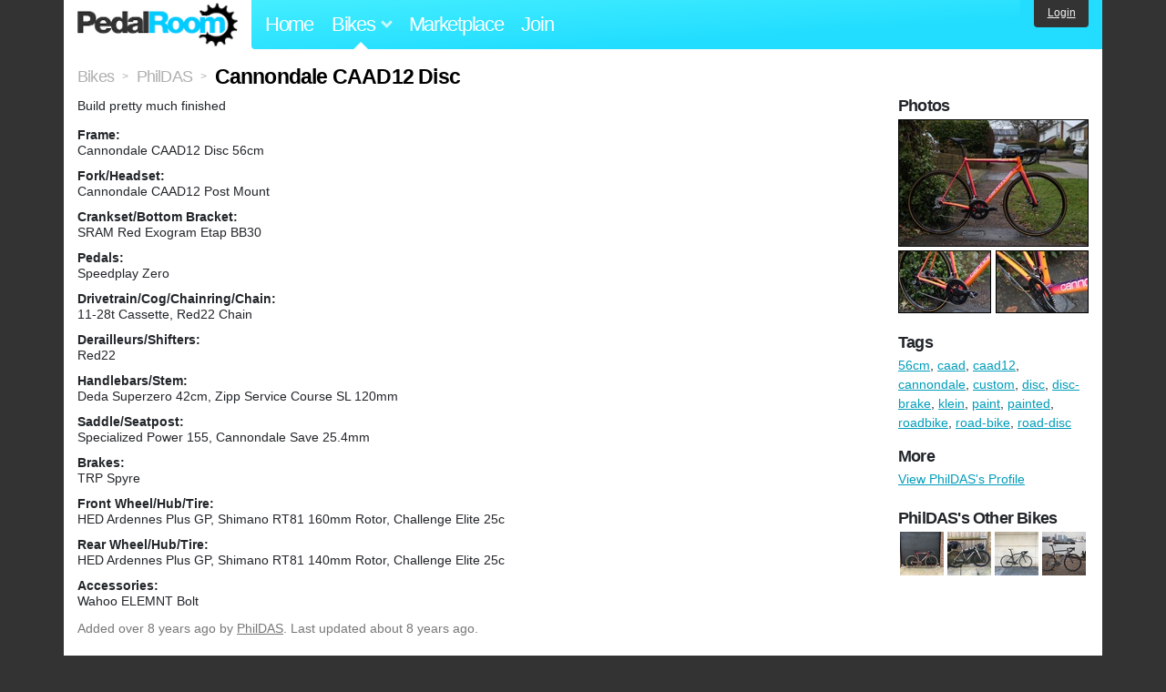

--- FILE ---
content_type: text/html; charset=utf-8
request_url: https://www.pedalroom.com/bike/cannondale-caad12-disc-34816
body_size: 4708
content:
<!DOCTYPE html>
<html lang="en">
<head>
  <meta charset="utf-8">
  <meta name="viewport" content="width=device-width, initial-scale=1, shrink-to-fit=no">
  <title>Cannondale CAAD12 Disc - Pedal Room</title>
  
  <meta http-equiv="Content-Type" content="text/html; charset=UTF-8" />
  <meta http-equiv="Content-Language" content="en-us" />
  <meta property="og:type" content="article" /><meta property="og:site_name" content="Pedal Room" /><meta property="og:url" content="https://www.pedalroom.com/bike/cannondale-caad12-disc-34816" /><meta property="og:title" content="Cannondale CAAD12 Disc" /><meta property="fb:page_id" content="59878757957" /><meta name="twitter:card" content="summary_large_image"><meta name="twitter:site" content="@pedalroom"><meta name="twitter:description" content="Build pretty much finished"><meta property="og:image" content="http://www.pedalroom.com/p/cannondale-caad12-disc-34816_3.jpg" />
  <link rel="search" type="application/opensearchdescription+xml" title="Pedal Room" href="/opensearch.xml" />
  <link rel="shortcut icon" href="/img/favicon.gif" />
  <link rel="canonical" href="https://www.pedalroom.com/bike/cannondale-caad12-disc-34816" />
  <meta property="fb:app_id" content="109629149092601" />
  <link rel="stylesheet" media="screen" href="/assets/application_new-74ba1a8bed4caf9e25d50f8cde770cf9e579cbfa3c6df7e392040478e958f8a3.css" />
<link rel="stylesheet" media="screen" href="/assets/bikes-1a157b8f1d165fb9ca3b7372245e560e692aa78159b5c57df27b4d49a59ef0d6.css" />
<link rel="stylesheet" media="screen" href="/assets/new/standalone/bikes-7863d5c6d40080187ed01d2f3b89486e462881533289c3928ea9ba8973ed2d37.css" />

  <script src="/assets/application_new-b6f227be0905e22ec5d6b062435af11d9762a25981cea92d3e4615966c3d2096.js"></script>
<script src="/assets/bikes-a0451a63ec0f1f467d3a10aba5484f11818b9b25258608b0ea12be7bcddcd121.js"></script>
<script src="/assets/bikes_comments-29b573de7ead474851927aa9f2d885f3b27f0c138774e7b474eef676b2c962f3.js"></script>

  <script type="text/javascript">var _gaq = _gaq || [];
_gaq.push(['_setAccount', 'UA-7463617-2']);
_gaq.push(['_trackPageview']);

(function() {
var ga = document.createElement('script');
ga.src = ('https:' == document.location.protocol ? 'https://ssl' : 'http://www') + '.google-analytics.com/ga.js';
ga.setAttribute('async', 'true');
document.documentElement.firstChild.appendChild(ga);
})();</script>
  <meta name="csrf-param" content="authenticity_token" />
<meta name="csrf-token" content="+qu/PteaGJ7JlKjCF6+Gc9+KqRSc53PJLq6S4rgTcTI7nJ0SFuxeK6YGHN8KEx56MYsrk7wdXABoEn7uKuCR2w==" />
  
</head>
<body>
<div class="master-container">
<header class="container">
    <div class="row">
      <div class="col-md-auto">
          <a href="/" class="home" title="Pedal Room home">Pedal Room</a>
      </div>
      <div class="col-md d-flex align-items-center" id="nav-menu">
        <nav aria-label="Main Navigation">
          <ul class="outside-nav">
              <li class="nav-home"><a href="/" title="Pedal Room home page">Home</a></li>
            <li class="dropdown closed">
              <span class="toggle nav-highlight" id="bikes-toggle">Bikes<span class="arrow"></span></span>
              <ul class="dropdown-menu" id="bikes-dropdown">
                <li><a href="/bikes" title="Browse recently updated and new bikes, browse by category, etc.">Browse All</a></li>
                <li><a href="/bikes/by_tag" title="Browse bikes by various tags">By Tag</a></li>
                <li><a href="/bikes/search" title="Search by keywords and various search filters">Advanced Search</a></li>
              </ul>
            </li>
            <li class="nav-market"><a href="/forums/marketplace" title="Buy and sell bikes, parts, and accessories in our marketplace">Marketplace</a></li>
              <li class="nav-join"><a href="/join" title="Join for free">Join</a></li>
          </ul>
        </nav>
      </div>
      <div class="col-md-auto" id="member_details">
          <a href="/login" id="login_link" class="bg-dark text-white">Login</a>
      </div>
    </div>
</header>
<main class="container" id="content">
  <div class="row" itemscope itemtype="http://schema.org/Thing">
    <div id="main" class="col-12">
      <div class="profile_title title">
  <span class="normal" itemscope itemtype="http://data-vocabulary.org/Breadcrumb">
    <a itemprop="url" title="Browse all bikes" href="/bikes"><span class="normal" itemprop="title">Bikes</span></a>
  </span>
  <span>&gt;</span>
  <span class="normal" itemscope itemtype="http://data-vocabulary.org/Breadcrumb">
    <a itemprop="url" title="View PhilDAS&#39;s profile" href="/members/PhilDAS"><span class="normal" itemprop="title">PhilDAS</span></a>
  </span>
  <span>&gt;</span>
  <h1 itemprop="name">Cannondale CAAD12 Disc</h1>
</div>
<div class="bike-content">
  <div class="bike-main">
    <div class="row">
      <div id="ss" class="col-md">
          <p id="description" itemprop="description">Build pretty much finished</p>

        <div id="specs"><p class="frame"><strong>Frame:</strong><br />Cannondale CAAD12 Disc 56cm</p><p class="fork"><strong>Fork/Headset:</strong><br />Cannondale CAAD12 Post Mount</p><p class="crankset"><strong>Crankset/Bottom Bracket:</strong><br />SRAM Red Exogram Etap BB30</p><p class="pedals"><strong>Pedals:</strong><br />Speedplay Zero</p><p class="drivetrain"><strong>Drivetrain/Cog/Chainring/Chain:</strong><br />11-28t Cassette, Red22 Chain</p><p class="derailleurs"><strong>Derailleurs/Shifters:</strong><br />Red22</p><p class="handlebars"><strong>Handlebars/Stem:</strong><br />Deda Superzero 42cm, Zipp Service Course SL 120mm</p><p class="saddle"><strong>Saddle/Seatpost:</strong><br />Specialized Power 155, Cannondale Save 25.4mm</p><p class="brakes"><strong>Brakes:</strong><br />TRP Spyre</p><p class="front_wheel"><strong>Front Wheel/Hub/Tire:</strong><br />HED Ardennes Plus GP, Shimano RT81 160mm Rotor, Challenge Elite 25c</p><p class="rear_wheel"><strong>Rear Wheel/Hub/Tire:</strong><br />HED Ardennes Plus GP, Shimano RT81 140mm Rotor, Challenge Elite 25c</p><p class="accessories"><strong>Accessories:</strong><br />Wahoo ELEMNT Bolt</p></div>
      </div>
    </div>

    <p class="added minor">
      Added <time datetime="2017-09-11">over 8 years ago</time> by <a title="View member, PhilDAS" href="/members/PhilDAS">PhilDAS</a>.
        Last updated about 8 years ago.
    </p>

      <a name="comments"></a>
  <h2 class="comments_title">6 Comments</h2>

  <div class="comment comment_216485" style="background-image: url(/m/19384s.jpg);">
  <a name="comment216485"></a>
  <a title="View member, Lennhvd" class="author_photo" href="/member/Lennhvd">Lennhvd</a> <!-- avatar link -->
  <p class="author_info"><a title="View member, Lennhvd" href="/member/Lennhvd">Lennhvd</a> says:</p>
  <p class="comment_body">Tasty colorscheme. Candylicious</p>
  <p class="date_info">Posted over 7 years ago
  
  
  </p>
</div>
<div class="comment comment_212445" style="background-image: url(/m/13908s.jpg);">
  <a name="comment212445"></a>
  <a title="View member, SirHustlerEsq" class="author_photo" href="/member/SirHustlerEsq">SirHustlerEsq</a> <!-- avatar link -->
  <p class="author_info"><a title="View member, SirHustlerEsq" href="/member/SirHustlerEsq">SirHustlerEsq</a> says:</p>
  <p class="comment_body">Would floss.</p>
  <p class="date_info">Posted about 8 years ago
  
  
  </p>
</div>
<div class="comment comment_209300" style="background-image: url(/m/4387s.jpg);">
  <a name="comment209300"></a>
  <a title="View member, quixoticle" class="author_photo" href="/member/quixoticle">quixoticle</a> <!-- avatar link -->
  <p class="author_info"><a title="View member, quixoticle" href="/member/quixoticle">quixoticle</a> says:</p>
  <p class="comment_body">Oh shit! This is heavy!</p>
  <p class="date_info">Posted over 8 years ago
  
  
  </p>
</div>
<div class="comment comment_209259" style="background-image: url(/m/2995s.jpg);">
  <a name="comment209259"></a>
  <a title="View member, dietrootbeer" class="author_photo" href="/member/dietrootbeer">dietrootbeer</a> <!-- avatar link -->
  <p class="author_info"><a title="View member, dietrootbeer" href="/member/dietrootbeer">dietrootbeer</a> says:</p>
  <p class="comment_body">I dig the klein nod</p>
  <p class="date_info">Posted over 8 years ago
  
  
  </p>
</div>
<div class="comment comment_209146" style="background-image: url(/m/10730s.jpg);">
  <a name="comment209146"></a>
  <a title="View member, CUMBOT" class="author_photo" href="/member/CUMBOT">CUMBOT</a> <!-- avatar link -->
  <p class="author_info"><a title="View member, CUMBOT" href="/member/CUMBOT">CUMBOT</a> says:</p>
  <p class="comment_body">ha, klein style.^^</p>
  <p class="date_info">Posted over 8 years ago
  
  
  </p>
    <div class="comment comment_209148">
  <a name="comment209148"></a>
  <a title="View member, PhilDAS" class="author_photo" href="/member/PhilDAS">PhilDAS</a> <!-- avatar link -->
  <p class="author_info"><a title="View member, PhilDAS" href="/member/PhilDAS">PhilDAS</a> says:</p>
  <p class="comment_body">That was the idea, previous owner had it done. He has a Klein or two too</p>
  <p class="date_info">Posted over 8 years ago
  
  
  </p>
</div>

</div>



    
  </div>
  <div class="menu bike-photos">
    <h4>Photos</h4><div class="thumbs"><a title="Cannondale CAAD12 Disc photo" class="940x627" id="photo_288400" href="/p/cannondale-caad12-disc-34816_3.jpg"><img src="/d/cannondale-caad12-disc-34816_3.jpg" alt="Cannondale CAAD12 Disc photo" title="Cannondale CAAD12 Disc photo" class="left default" /></a><meta itemprop="image" content="http://www.pedalroom.com/p/cannondale-caad12-disc-34816_3.jpg" /><a title="Cannondale CAAD12 Disc photo" class="940x627" id="photo_288401" href="/p/cannondale-caad12-disc-34816_4.jpg"><img src="/t/cannondale-caad12-disc-34816_4.jpg" alt="Cannondale CAAD12 Disc photo" title="Cannondale CAAD12 Disc photo" width="100" height="67" class="left" /></a><a title="Cannondale CAAD12 Disc photo" class="940x627" id="photo_288402" href="/p/cannondale-caad12-disc-34816_5.jpg"><img src="/t/cannondale-caad12-disc-34816_5.jpg" alt="Cannondale CAAD12 Disc photo" title="Cannondale CAAD12 Disc photo" width="100" height="67" /></a></div>
  </div>
  <div class="menu bike-more">
    <h4>Tags</h4>
    <p><a title="Find all bikes tagged 56cm" href="/bikes/tagged/56cm">56cm</a>, <a title="Find all bikes tagged caad" href="/bikes/tagged/caad">caad</a>, <a title="Find all bikes tagged caad12" href="/bikes/tagged/caad12">caad12</a>, <a title="Find all bikes tagged cannondale" href="/bikes/tagged/cannondale">cannondale</a>, <a title="Find all bikes tagged custom" href="/bikes/tagged/custom">custom</a>, <a title="Find all bikes tagged disc" href="/bikes/tagged/disc">disc</a>, <a title="Find all bikes tagged disc-brake" href="/bikes/tagged/disc-brake">disc-brake</a>, <a title="Find all bikes tagged klein" href="/bikes/tagged/klein">klein</a>, <a title="Find all bikes tagged paint" href="/bikes/tagged/paint">paint</a>, <a title="Find all bikes tagged painted" href="/bikes/tagged/painted">painted</a>, <a title="Find all bikes tagged roadbike" href="/bikes/tagged/roadbike">roadbike</a>, <a title="Find all bikes tagged road-bike" href="/bikes/tagged/road-bike">road-bike</a>, <a title="Find all bikes tagged road-disc" href="/bikes/tagged/road-disc">road-disc</a></p>

      <h4>More</h4>
      <ol class="links">
        <li><a title="View PhilDAS&#39;s profile and other bikes" href="/members/PhilDAS">View PhilDAS&#39;s Profile</a></li>
      </ol>

      <h4>PhilDAS's Other Bikes</h4>
  <div class="grid_photos"><a title="Cannondale CAAD7 Saeco" href="/bike/cannondale-caad7-saeco-34842"><img src="/sq/34842.jpg" width="48" height="48" alt="Cannondale CAAD7 Saeco" /></a><a title="Pinnacle Arkose" href="/bike/pinnacle-arkose-37208"><img src="/sq/37208.jpg" width="48" height="48" alt="Pinnacle Arkose" /></a><a title="BMC Road Racer SL01" href="/bike/bmc-road-racer-sl01-31618"><img src="/sq/31618.jpg" width="48" height="48" alt="BMC Road Racer SL01" /></a><a title="Scott Speedster S60 Rat bike" href="/bike/scott-speedster-s60-rat-bike-29132"><img src="/sq/29132.jpg" width="48" height="48" alt="Scott Speedster S60 Rat bike" /></a></div>


  </div>
</div>

    </div>
  </div>
</main>
<footer>
  <div class="container">
    <div class="row">
      <div class="col-6 col-md-4 mb-3">
        <h5>Bikes</h5>
        <ul>
          <li><a href="/bikes" title="Browse all bikes on Pedal Room">Browse All</a></li>
          <li><a href="/bikes/search" title="Advanced search for bicycles on the site">Advanced Search</a></li>
          <li><a href="/forums/marketplace" title="Buy and sell bicycles, parts, and gear">Marketplace</a></li>
        </ul>
      </div>
      <div class="col-6 col-md-4 mb-3">
        <h5>Pedal Room</h5>
        <ul>
          <li class="footer-join-links"><a href="/join" title="Join Pedal Room for free">Join</a> &bull; <a href="/login" title="Sign in to access your account">Sign In</a></li>
          <li><a href="/about" title="About Pedal Room">About</a></li>
          <li><a href="/contact_us" title="Contact us">Contact</a></li>
        </ul>
      </div>
      <div class="col-6 col-md-4 mb-3">
        <h5>More</h5>
        <ul>
          <li><a href="/site_map" title="Links to all the areas of Pedal Room">Site Map / Archive</a></li>
          <li><a title="Our blog, with site updates and such" href="/blog">Blog</a></li>
        </ul>
      </div>
    </div>
    <div class="copyright text-center py-1">
      <small class="text-muted">
        &copy;2009-2023 Pedal Room.
        <span class="ml-1">
          <a href="/about/terms" class="text-muted">Terms of use</a>
        </span>
      </small>
    </div>
  </div>
</footer>
</div>

<script type="text/javascript">$(document).ready(function() { var date = new Date(); date.setTime(date.getTime() + (1000*24*60*60*1000)); var expires = '; expires=' + date.toGMTString(); var offset = -(new Date().getTimezoneOffset() / 60); document.cookie = 'pr_tz=' + offset + expires + '; path=/'; });</script>
</body>
</html>
